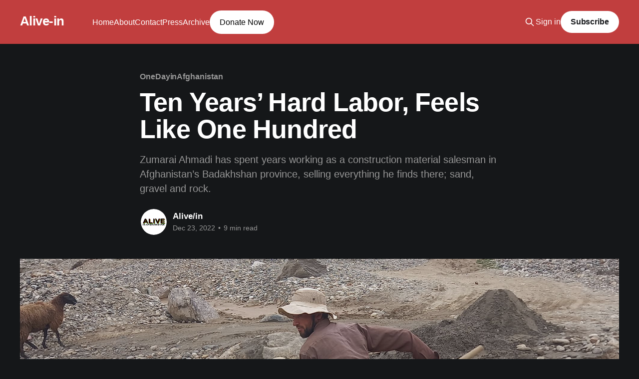

--- FILE ---
content_type: text/html; charset=utf-8
request_url: https://www.alive-in.org/ten-years-hard-labor-feels-like-one-hundred/
body_size: 10648
content:
<!DOCTYPE html>
<html lang="en" class="dark-mode">
<head>

    <title>Ten Years’ Hard Labor, Feels Like One Hundred</title>
    <meta charset="utf-8" />
    <meta http-equiv="X-UA-Compatible" content="IE=edge" />
    <meta name="HandheldFriendly" content="True" />
    <meta name="viewport" content="width=device-width, initial-scale=1.0" />
    
    <link rel="preload" as="style" href="https://www.alive-in.org/assets/built/screen.css?v=4e5aad4903" />
    <link rel="preload" as="script" href="https://www.alive-in.org/assets/built/casper.js?v=4e5aad4903" />

    <link rel="stylesheet" type="text/css" href="https://www.alive-in.org/assets/built/screen.css?v=4e5aad4903" />

    <meta name="description" content="Zumarai Ahmadi has spent years working as a construction material salesman in Afghanistan’s Badakhshan province, selling everything he finds there; sand, gravel and rock.">
    <link rel="icon" href="https://www.alive-in.org/content/images/size/w256h256/2022/01/AiA.png" type="image/png">
    <link rel="canonical" href="https://www.alive-in.org/ten-years-hard-labor-feels-like-one-hundred/">
    <meta name="referrer" content="no-referrer-when-downgrade">
    
    <meta property="og:site_name" content="Alive-in">
    <meta property="og:type" content="article">
    <meta property="og:title" content="Ten Years’ Hard Labor, Feels Like One Hundred">
    <meta property="og:description" content="Zumarai Ahmadi has spent years working as a construction material salesman in Afghanistan’s Badakhshan province, selling everything he finds there; sand, gravel and rock.">
    <meta property="og:url" content="https://www.alive-in.org/ten-years-hard-labor-feels-like-one-hundred/">
    <meta property="og:image" content="https://www.alive-in.org/content/images/size/w1200/2022/12/--------_-------7.jpg">
    <meta property="article:published_time" content="2022-12-23T14:00:07.000Z">
    <meta property="article:modified_time" content="2022-12-23T18:55:46.000Z">
    <meta property="article:tag" content="OneDayinAfghanistan">
    <meta property="article:tag" content="Afghanistan">
    <meta property="article:tag" content="Badakhshan">
    <meta property="article:tag" content="Economy">
    <meta property="article:tag" content="Food">
    
    <meta property="article:publisher" content="https://www.facebook.com/AliveinAfghanistan">
    <meta property="article:author" content="https://www.facebook.com/AliveinAfghanistan">
    <meta name="twitter:card" content="summary_large_image">
    <meta name="twitter:title" content="Ten Years’ Hard Labor, Feels Like One Hundred">
    <meta name="twitter:description" content="Zumarai Ahmadi has spent years working as a construction material salesman in Afghanistan’s Badakhshan province, selling everything he finds there; sand, gravel and rock.">
    <meta name="twitter:url" content="https://www.alive-in.org/ten-years-hard-labor-feels-like-one-hundred/">
    <meta name="twitter:image" content="https://www.alive-in.org/content/images/size/w1200/2022/12/--------_-------7.jpg">
    <meta name="twitter:label1" content="Written by">
    <meta name="twitter:data1" content="Alive/in">
    <meta name="twitter:label2" content="Filed under">
    <meta name="twitter:data2" content="OneDayinAfghanistan, Afghanistan, Badakhshan, Economy, Food">
    <meta name="twitter:site" content="@AliveinAfg">
    <meta name="twitter:creator" content="@AliveinAfg">
    <meta property="og:image:width" content="1200">
    <meta property="og:image:height" content="675">
    
    <script type="application/ld+json">
{
    "@context": "https://schema.org",
    "@type": "Article",
    "publisher": {
        "@type": "Organization",
        "name": "Alive-in",
        "url": "https://www.alive-in.org/",
        "logo": {
            "@type": "ImageObject",
            "url": "https://www.alive-in.org/content/images/size/w256h256/2022/01/AiA.png",
            "width": 60,
            "height": 60
        }
    },
    "author": {
        "@type": "Person",
        "name": "Alive/in",
        "image": {
            "@type": "ImageObject",
            "url": "https://www.alive-in.org/content/images/2022/02/AiA-White-bg.png",
            "width": 1000,
            "height": 1000
        },
        "url": "https://www.alive-in.org/author/alive-in-afghanistan/",
        "sameAs": [
            "http://www.fasila-inc.com",
            "https://www.facebook.com/AliveinAfghanistan",
            "https://x.com/AliveinAfg"
        ]
    },
    "headline": "Ten Years’ Hard Labor, Feels Like One Hundred",
    "url": "https://www.alive-in.org/ten-years-hard-labor-feels-like-one-hundred/",
    "datePublished": "2022-12-23T14:00:07.000Z",
    "dateModified": "2022-12-23T18:55:46.000Z",
    "image": {
        "@type": "ImageObject",
        "url": "https://www.alive-in.org/content/images/size/w1200/2022/12/--------_-------7.jpg",
        "width": 1200,
        "height": 675
    },
    "keywords": "OneDayinAfghanistan, Afghanistan, Badakhshan, Economy, Food",
    "description": "Zumarai Ahmadi has spent years working as a construction material salesman in Afghanistan’s Badakhshan province, selling everything he finds there; sand, gravel and rock. ",
    "mainEntityOfPage": "https://www.alive-in.org/ten-years-hard-labor-feels-like-one-hundred/"
}
    </script>

    <meta name="generator" content="Ghost 6.13">
    <link rel="alternate" type="application/rss+xml" title="Alive-in" href="https://www.alive-in.org/rss/">
    <script defer src="https://cdn.jsdelivr.net/ghost/portal@~2.56/umd/portal.min.js" data-i18n="true" data-ghost="https://www.alive-in.org/" data-key="1e361a6a32ea7bda18aea81495" data-api="https://alive-in.ghost.io/ghost/api/content/" data-locale="en" crossorigin="anonymous"></script><style id="gh-members-styles">.gh-post-upgrade-cta-content,
.gh-post-upgrade-cta {
    display: flex;
    flex-direction: column;
    align-items: center;
    font-family: -apple-system, BlinkMacSystemFont, 'Segoe UI', Roboto, Oxygen, Ubuntu, Cantarell, 'Open Sans', 'Helvetica Neue', sans-serif;
    text-align: center;
    width: 100%;
    color: #ffffff;
    font-size: 16px;
}

.gh-post-upgrade-cta-content {
    border-radius: 8px;
    padding: 40px 4vw;
}

.gh-post-upgrade-cta h2 {
    color: #ffffff;
    font-size: 28px;
    letter-spacing: -0.2px;
    margin: 0;
    padding: 0;
}

.gh-post-upgrade-cta p {
    margin: 20px 0 0;
    padding: 0;
}

.gh-post-upgrade-cta small {
    font-size: 16px;
    letter-spacing: -0.2px;
}

.gh-post-upgrade-cta a {
    color: #ffffff;
    cursor: pointer;
    font-weight: 500;
    box-shadow: none;
    text-decoration: underline;
}

.gh-post-upgrade-cta a:hover {
    color: #ffffff;
    opacity: 0.8;
    box-shadow: none;
    text-decoration: underline;
}

.gh-post-upgrade-cta a.gh-btn {
    display: block;
    background: #ffffff;
    text-decoration: none;
    margin: 28px 0 0;
    padding: 8px 18px;
    border-radius: 4px;
    font-size: 16px;
    font-weight: 600;
}

.gh-post-upgrade-cta a.gh-btn:hover {
    opacity: 0.92;
}</style>
    <script defer src="https://cdn.jsdelivr.net/ghost/sodo-search@~1.8/umd/sodo-search.min.js" data-key="1e361a6a32ea7bda18aea81495" data-styles="https://cdn.jsdelivr.net/ghost/sodo-search@~1.8/umd/main.css" data-sodo-search="https://alive-in.ghost.io/" data-locale="en" crossorigin="anonymous"></script>
    
    <link href="https://www.alive-in.org/webmentions/receive/" rel="webmention">
    <script defer src="/public/cards.min.js?v=4e5aad4903"></script>
    <link rel="stylesheet" type="text/css" href="/public/cards.min.css?v=4e5aad4903">
    <script defer src="/public/member-attribution.min.js?v=4e5aad4903"></script>
    <script defer src="/public/ghost-stats.min.js?v=4e5aad4903" data-stringify-payload="false" data-datasource="analytics_events" data-storage="localStorage" data-host="https://www.alive-in.org/.ghost/analytics/api/v1/page_hit"  tb_site_uuid="d55ff3a9-5410-4ad5-b040-d6c9bfac5c9d" tb_post_uuid="df1e1e3c-fb1b-427c-89fc-c04f9441d09a" tb_post_type="post" tb_member_uuid="undefined" tb_member_status="undefined"></script><style>:root {--ghost-accent-color: #c13e3e;}</style>
    <script defer data-domain="alive-in.org" src="https://plausible.io/js/script.js"></script>
<style>
/* Basic styling for the button */
.donatebutton {
  padding: 10px 20px;
  background-color: #ffffff; /* White background */
  color: #000000 !important; /* Black text */
  border-radius: 48px; /* Border-radius of 48px */
  text-decoration: none;
  transition: background-color 0.3s, color 0.3s;
}

/* Hover effect */
.donatebutton:hover {
  background-color: #ffffff; /* Black background on hover */
  color: #000000 !important; /* White text on hover */
  opacity: 1 !important;
}
</style>

</head>
<body class="post-template tag-onedayinafghanistan tag-afghanistan tag-badakhshan tag-economy tag-food is-head-left-logo has-cover">
<div class="viewport">

    <header id="gh-head" class="gh-head outer">
        <div class="gh-head-inner inner">
            <div class="gh-head-brand">
                <a class="gh-head-logo no-image" href="https://www.alive-in.org">
                        Alive-in
                </a>
                <button class="gh-search gh-icon-btn" aria-label="Search this site" data-ghost-search><svg xmlns="http://www.w3.org/2000/svg" fill="none" viewBox="0 0 24 24" stroke="currentColor" stroke-width="2" width="20" height="20"><path stroke-linecap="round" stroke-linejoin="round" d="M21 21l-6-6m2-5a7 7 0 11-14 0 7 7 0 0114 0z"></path></svg></button>
                <button class="gh-burger"></button>
            </div>

            <nav class="gh-head-menu">
                <ul class='nav'>
    <li class='nav-home'>
      <a href='https://www.alive-in.org/'>Home</a>
    </li>
    <li class='nav-about'>
      <a href='https://www.alive-in.org/about/'>About</a>
    </li>
    <li class='nav-contact'>
      <a href='https://www.alive-in.org/contact/'>Contact</a>
    </li>
    <li class='nav-press'>
      <a href='https://www.alive-in.org/press/'>Press</a>
    </li>
    <li class='nav-archive'>
      <a href='https://www.alive-in.org/archive/'>Archive</a>
    </li>
  
  <!-- Custom Menu Item with Button -->
  <li>
    <a class='donatebutton' href='https://donorbox.org/alive-in'>
      <buttons>Donate Now</buttons>
    </a>
  </li>
</ul>
            </nav>

            <div class="gh-head-actions">
                    <button class="gh-search gh-icon-btn" data-ghost-search><svg xmlns="http://www.w3.org/2000/svg" fill="none" viewBox="0 0 24 24" stroke="currentColor" stroke-width="2" width="20" height="20"><path stroke-linecap="round" stroke-linejoin="round" d="M21 21l-6-6m2-5a7 7 0 11-14 0 7 7 0 0114 0z"></path></svg></button>
                    <div class="gh-head-members">
                                <a class="gh-head-link" href="#/portal/signin" data-portal="signin">Sign in</a>
                                <a class="gh-head-button" href="#/portal/signup" data-portal="signup">Subscribe</a>
                    </div>
            </div>
        </div>
    </header>

    <div class="site-content">
        



<main id="site-main" class="site-main">
<article class="article post tag-onedayinafghanistan tag-afghanistan tag-badakhshan tag-economy tag-food ">

    <header class="article-header gh-canvas">

        <div class="article-tag post-card-tags">
                <span class="post-card-primary-tag">
                    <a href="/tag/onedayinafghanistan/">OneDayinAfghanistan</a>
                </span>
        </div>

        <h1 class="article-title">Ten Years’ Hard Labor, Feels Like One Hundred</h1>

            <p class="article-excerpt">Zumarai Ahmadi has spent years working as a construction material salesman in Afghanistan’s Badakhshan province, selling everything he finds there; sand, gravel and rock. </p>

        <div class="article-byline">
        <section class="article-byline-content">

            <ul class="author-list">
                <li class="author-list-item">
                    <a href="/author/alive-in-afghanistan/" class="author-avatar">
                        <img class="author-profile-image" src="/content/images/size/w100/2022/02/AiA-White-bg.png" alt="Alive/in" />
                    </a>
                </li>
            </ul>

            <div class="article-byline-meta">
                <h4 class="author-name"><a href="/author/alive-in-afghanistan/">Alive/in</a></h4>
                <div class="byline-meta-content">
                    <time class="byline-meta-date" datetime="2022-12-23">Dec 23, 2022</time>
                        <span class="byline-reading-time"><span class="bull">&bull;</span> 9 min read</span>
                </div>
            </div>

        </section>
        </div>

            <figure class="article-image">
                <img
                    srcset="/content/images/size/w300/2022/12/--------_-------7.jpg 300w,
                            /content/images/size/w600/2022/12/--------_-------7.jpg 600w,
                            /content/images/size/w1000/2022/12/--------_-------7.jpg 1000w,
                            /content/images/size/w2000/2022/12/--------_-------7.jpg 2000w"
                    sizes="(min-width: 1400px) 1400px, 92vw"
                    src="/content/images/size/w2000/2022/12/--------_-------7.jpg"
                    alt="Ten Years’ Hard Labor, Feels Like One Hundred"
                />
                    <figcaption><em>JUZGON, BADAKHSHAN – Zumarai Ahmadi shovels sand out of a river in Juzgon, an area on the outskirts of Faizabad, the provincial capital. The sand Mr. Ahmadi pulls out of the river is sold for use as construction material. Photo by: Shabana Farahmand</em></figcaption>
            </figure>

    </header>

    <section class="gh-content gh-canvas">
        <p><br>— One Day in Afghanistan —</p><p><em>Written by Shabana Farahmand</em></p><p><strong>JUZGON, BADAKHSHAN — </strong><em>In today’s One Day in Afghanistan episode, Shabana Farahmand documents one day in the life of Zumarai Ahmadi, a 28 year-old man who supports himself by selling sand, gravel, and rocks. He has been a salesman specializing in construction materials in Ab Dara-e Juzgon valley for the last 10 years. His work is the only income providing for his large family of 11. He is just one of the dozens of workers in this valley who do this type of work.</em></p><p>The clock’s ticking shows that it’s 8 in the morning. The noise and crowds of Faizabad reveal that life is already bustling in the city. I get into the front seat of a taxi and ask the driver to take me to Juzgon. Hamid, the driver, accepts and while driving, complains about his life and work.</p><p>“I cannot stay here anymore, there is nothing to do, oil prices have gone up and people cannot afford to pay high taxi fares,” laments the driver. “They don’t understand that oil is no longer as cheap as it used to be during the rule of the previous government. I don’t think I can continue living in Afghanistan and am planning to move to Iran to find a better job because the profits out of this job isn’t even enough to feed my family,” Hamid adds.</p><p>Every passenger that gets into the carpool complains about poverty and unemployment until we reach our destination.</p><p>When I enter the valley, the first thing I notice is the remains of homes destroyed previously by floods. We arrive in Juzgon at 8:40 am. Juzgon is a valley on the outskirts of Faizabad that houses 26 villages hosting a population of 4,800 people. The people residing in this area are some of the most deprived in the nation, and have seen nothing from the reconstruction effort over the past 20 years.</p><figure class="kg-card kg-embed-card kg-card-hascaption"><iframe width="200" height="113" src="https://www.youtube.com/embed/5L6WHc_pgMU?list=PLoa6I1dzOf0O4Vw01zb9P5_y0XJMVcuL-" frameborder="0" allow="accelerometer; autoplay; clipboard-write; encrypted-media; gyroscope; picture-in-picture" allowfullscreen></iframe><figcaption><em>JUZGON, BADAKHSHAN – Zumarai Ahmadi shovels sand out of a river in the Ab Dar-e Juzgon, a valley on the outskirts of Faizabad, the capital of Badakhshan. The sand is sold to be used as construction material. Videos by: Shabana Farahmand</em></figcaption></figure><p>Juzgon is an area on the outskirts of Badakhshan’s capital, Faizabad. It is located at the center of a narrow valley with a river running down the middle. The valley is under high flood risk due to its topography. Juzgon also serves as the hub connecting Faizabad to Badakhshan’s northern districts.</p><p>Standing in the river, men are busy digging and excavating the surface of the riverbed using shovels, pickaxes, and other tools.</p><p>Zumarai quickly notices me looking for him and climbs out of the river to greet me. A young man with a slim build, nevertheless Zumarai’s rough hands speak of years of hard work.</p><p>“I extract sand from here, I get into the water barefoot and spend hours, sometimes the whole day to work,” Zumarai tells Alive in Afghanistan.</p><p>“None of my family members, except my youngest brother, have had the chance to go to school,” Zumarai says, while working. His brother, 16 year-old Bashir Ahmad, was only able to study until 6th grade, “After which he could not continue due to poverty and unemployment.”</p><p>Zumarai himself was a construction worker before he entered this field. He had to quit that job due to the low demand for construction workers in the job market.</p><p>“Life passes by faster than a stream of water. It’s a pity and pathetic that precious human lives are spent in misery and poverty. <strong>10 years of my life have passed taking sand out of Juzgon waters, and I think I have aged a hundred years.</strong> Poverty, manual labor and war ages us fast. <strong>Despite all these, I am not displeased with my job. I am thankful for the ability to earn a living through halal (permissible/legal) means.</strong> It's enough for me that I am healthy and able to work!” Zumarai says.</p><p>“I start work at 4:30 am following morning prayers and finish around 6 or 7 pm every day. We can only work six months out of the year, the other six are too cold to work, the water flow stops completely and the valley is covered in snow,” Zumarai says, adding, “I spend six months of the year either borrowing money, selling stuff on a pushcart or do whatever I can. There have been winters without any work, so I had to take loans. The working season in the following year was spent trying to pay back those loans.”</p><p>It is 10 am when Zumarai climbs into the water to gather sand, explaining how the job is done while working, “I wear my boots and gloves before getting into the water, then I take the rocks and sand out with a shovel, and collect it at a single collection point. I separate the rocks and sand in the next stage, then block part of the stream using boulders and rocks to wash the sand. I then load the sand into the customer’s truck and sell it to them. But sometimes bad weather causes flash floods, washing away the rocks and sand gathered, which causes us a loss of revenue.”</p><figure class="kg-card kg-image-card kg-width-full"><img src="https://www.alive-in.org/content/images/2022/12/Juzgon--Badakshan.jpg" class="kg-image" alt loading="lazy" width="2000" height="1253" srcset="https://www.alive-in.org/content/images/size/w600/2022/12/Juzgon--Badakshan.jpg 600w, https://www.alive-in.org/content/images/size/w1000/2022/12/Juzgon--Badakshan.jpg 1000w, https://www.alive-in.org/content/images/size/w1600/2022/12/Juzgon--Badakshan.jpg 1600w, https://www.alive-in.org/content/images/size/w2400/2022/12/Juzgon--Badakshan.jpg 2400w"></figure><figure class="kg-card kg-image-card kg-width-full kg-card-hascaption"><img src="https://www.alive-in.org/content/images/2022/12/Juzgon--Badakshan-001.jpg" class="kg-image" alt loading="lazy" width="2000" height="1253" srcset="https://www.alive-in.org/content/images/size/w600/2022/12/Juzgon--Badakshan-001.jpg 600w, https://www.alive-in.org/content/images/size/w1000/2022/12/Juzgon--Badakshan-001.jpg 1000w, https://www.alive-in.org/content/images/size/w1600/2022/12/Juzgon--Badakshan-001.jpg 1600w, https://www.alive-in.org/content/images/size/w2400/2022/12/Juzgon--Badakshan-001.jpg 2400w"><figcaption><em>Ab Dara-e Juzgon is a valley on the outskirts of Faizabad, the capital of Afghanistan’s Badakhshan province. Photos via Google Maps</em></figcaption></figure><p>In addition to sand and rocks, Zumarai sells gravel mined from the riverbed as well.</p><p>Zumarai earns 200 to 400 Afghanis a day ($2.29 to $4.57). According to him, he used to earn between 800 to 1,200 Afghanis a day during the rule of the previous Afghan government, which fell in August of 2021. <br><br>But the daily manual labor does not come without its problems. “My legs and back hurt, as both areas are continually under pressure while at work. Standing in the cold water for hours badly affects my legs too, but I have no choice.”</p><p>Afghanistan has been engulfed by widespread economic collapse since the fall of the previous government. Men like Zumarai were faced with low demand and a loss of their customer base. Additionally, the Taliban instituted a 100 Afghanis tax for the material ($1.14) for every truck.</p><p>According to Zumarai, the Taliban stopped them from working when the group took over, but the men negotiated terms with their local government and agreed to pay taxes for each truckload.</p><p>“Although we were not supported by the previous government, our financial situation was much better in that period. We had better daily income, which we could even save for the future of our children, while now, that income is not even sufficient to cover our daily expenses,” Zumarai says.</p><p>Zumarai wants the Taliban to create jobs for the public and stop taxing them. His biggest dream is the complete end of war in Afghanistan and for schools to be fully open.</p><p>Schools for girls above 6th grade are closed in the majority of Afghanistan since the Taliban takeover of the country, save for two provinces, central Daikundi and northern Jawzan.</p><p>“We could not study ourselves but want our children not to be forced into doing manual labor just like us. They should study, live their dream and spend their lives with peace and prosperity,” Zumarai says. Expressing it with a sneer, he says, “<strong>We live in fear. My biggest fear is to continue to live with this fear. The fear of the continuation of our nation’s misery, war and unemployment.”</strong></p><figure class="kg-card kg-image-card kg-width-wide kg-card-hascaption"><img src="https://www.alive-in.org/content/images/2022/12/--------_-------8.jpg" class="kg-image" alt loading="lazy" width="2000" height="900" srcset="https://www.alive-in.org/content/images/size/w600/2022/12/--------_-------8.jpg 600w, https://www.alive-in.org/content/images/size/w1000/2022/12/--------_-------8.jpg 1000w, https://www.alive-in.org/content/images/size/w1600/2022/12/--------_-------8.jpg 1600w, https://www.alive-in.org/content/images/size/w2400/2022/12/--------_-------8.jpg 2400w" sizes="(min-width: 1200px) 1200px"><figcaption><em>JUZGON, BADAKHSHAN — A laborer (middle), relaxes his chin on a couple of shovels as he takes a break alongside the river. The laborer gathers sand, gravel and rock to sell as construction material in Juzgon, a valley on the outskirts of Faizabad, the capital of Badakhshan. Photo by: Shabana Farahmand</em></figcaption></figure><p>Zumarai works together with a team to collect and sell the material. According to him, a truckload of sand using a Suzuki Dyna costs 1,500 Afghanis and a truckload of sand using a Mazda Titan is 3,000 Afghanis ($17.15 and $34.30). The price jumps higher for transporting material to other districts and the money is divided equally among the team. Gravel is sold at a lower price and rock is sold at 500 Afghanis per square meter ($5.72).</p><p>At 11:30 am, a number of workers come toward us and start giving me their names and phone numbers, thinking I am there to list names for aid distribution. One of them says he has sold one of his kidneys due to extreme poverty, another tells me his family doesn’t have food to eat. Another one of them says one of his legs is paralyzed due to the workload. All of them are giving me their family details and contact information. It is a strange and sad scene. Their helplessness and poverty shows plainly on their tired, disheveled faces.</p><p>A man with a longish beard moves closer and greets us, introducing himself as Safa-ud Din. Safa-ud Din is 37 years-old and has been working in the valley excavating and selling construction material for the past 8 years.</p><p>Safa lives with his parents, both of whom are disabled. His mother is blind and his father has been paralyzed from the waist down for the past five years. According to Safa-ud Din, his father’s paralysis was due to years of manual labor.</p><p>Safa has only been able to take his father to a doctor in Faizabad once so far.  The doctor recommended that Safa take his dad to either Pakistan or India for treatment. The doctor told him that proper treatment is not possible in Badakhshan or any other place in Afghanistan, because the equipment required for his treatment is not available anywhere in the country. But his family couldn’t afford to travel out of Afghanistan for the father’s health.</p><p>Years ago his mother lost her vision suddenly. None of them know the reason behind it. Aman-ud Din, Safa’s oldest brother, emigrated to Iran for work and his youngest, Salah-ud Din, has a pushcart selling vegetables. Both are married, Aman with eight kids and Salah with five.</p><p>“My biggest dream is security and peace, and my biggest fear is the country going towards a civil war,” Safa tells Alive in Afghanistan. He demands that the Taliban provide employment for the public.</p><p>Safa also laments the pain in his legs and back and earns the same as Zumarai. “I am happy with my job, and hope to see an increase in demand soon again,” Safa says.</p><p>Although Safa did not go to school, he would love for his children to study and have higher education.</p><figure class="kg-card kg-image-card kg-width-wide kg-card-hascaption"><img src="https://www.alive-in.org/content/images/2022/12/--------_-------9.jpg" class="kg-image" alt loading="lazy" width="2000" height="900" srcset="https://www.alive-in.org/content/images/size/w600/2022/12/--------_-------9.jpg 600w, https://www.alive-in.org/content/images/size/w1000/2022/12/--------_-------9.jpg 1000w, https://www.alive-in.org/content/images/size/w1600/2022/12/--------_-------9.jpg 1600w, https://www.alive-in.org/content/images/size/w2400/2022/12/--------_-------9.jpg 2400w" sizes="(min-width: 1200px) 1200px"><figcaption><em>JUZGON, BADAKHSHAN — Water flows past laborers pulling sand, gravel and rock out of the river before loading the materials onto trucks. The riverbed provides a source of income for the workers who sell the material for use in construction. Photo by Shabana Farahmand</em></figcaption></figure><p>“Our children must study and the opportunity must be provided for them. They must not work as hard as their parents. <strong>We urge the Islamic Emirate to open schools for our children and not let another generation become victims of illiteracy and ignorance</strong>,” Safa says.</p><p>It’s now 1:30 in the afternoon. After the noon prayers Zumarai’s son brought over lunch for his dad, including a share for me  without my knowledge. Across the country Afghans are notorious for their hospitality. Declining an offer of food is taken as an insult to the host, regardless of their financial situation.</p><p>It requires a big heart to be hospitable in such poor living and working conditions. The simple but tasty meal is a potato curry we eat along the banks of the sandy river. After lunch is served, Zumarai returns to work, loading a truck full of sand.</p><p>“We don’t have any contract with the truck owners, and work with customers on a first come, first serve basis,” Zumarai says while shoveling sand into the truck.</p><p>According to Zumarai, the sand he sells is used for a variety of purposes including as a mix for cement blocks, building homes and office buildings, and sidewalk construction.</p><p>The rest of the day is spent watching Zumarai work and photographing as he is busy with his job. By 4 pm, I have to return to Faizabad and bid farewell to Zumarai.</p><p>Following Afghanistan’s economic collapse, small businesses and large scale industry alike suffered. Despite such widespread difficulties, the only motivation for these people giving meaning to their lives is the responsibility they feel towards their families. The struggles they bear, and the effort they put forth is all in order to keep their families fed. Read more about Afghanistan’s economic troubles <a href="https://www.alive-in.org/tag/economy/">here</a>.</p>
    </section>


</article>
</main>

    <section class="footer-cta outer">
        <div class="inner">
            <h2 class="footer-cta-title">Sign up for more like this.</h2>
            <a class="footer-cta-button" href="#/portal" data-portal>
                <div class="footer-cta-input">Enter your email</div>
                <span>Subscribe</span>
            </a>
        </div>
    </section>



            <aside class="read-more-wrap outer">
                <div class="read-more inner">
                        
<article class="post-card post">

    <a class="post-card-image-link" href="/afghan-community-media-for-all/">

        <img class="post-card-image"
            srcset="/content/images/size/w300/2025/08/Modern-Vintage-Certificate-of-Achievement--1-.png 300w,
                    /content/images/size/w600/2025/08/Modern-Vintage-Certificate-of-Achievement--1-.png 600w,
                    /content/images/size/w1000/2025/08/Modern-Vintage-Certificate-of-Achievement--1-.png 1000w,
                    /content/images/size/w2000/2025/08/Modern-Vintage-Certificate-of-Achievement--1-.png 2000w"
            sizes="(max-width: 1000px) 400px, 800px"
            src="/content/images/size/w600/2025/08/Modern-Vintage-Certificate-of-Achievement--1-.png"
            alt="Afghan Community Media for All"
            loading="lazy"
        />


    </a>

    <div class="post-card-content">

        <a class="post-card-content-link" href="/afghan-community-media-for-all/">
            <header class="post-card-header">
                <div class="post-card-tags">
                </div>
                <h2 class="post-card-title">
                    Afghan Community Media for All
                </h2>
            </header>
                <div class="post-card-excerpt">On the 106th anniversary of Afghanistan’s independence from British rule, Alive-in/Afghanistan is proud to announce the publication of an archive of stories from across Afghanistan. These stories focus on the lived experiences of women from across the country and are only the beginning of what Alive-in/ hopes to</div>
        </a>

        <footer class="post-card-meta">
            <time class="post-card-meta-date" datetime="2025-08-19">Aug 19, 2025</time>
                <span class="post-card-meta-length">5 min read</span>
        </footer>

    </div>

</article>
                        
<article class="post-card post">

    <a class="post-card-image-link" href="/dialysis-clinic-like-a-family/">

        <img class="post-card-image"
            srcset="/content/images/size/w300/2024/08/IMG_4334.JPG 300w,
                    /content/images/size/w600/2024/08/IMG_4334.JPG 600w,
                    /content/images/size/w1000/2024/08/IMG_4334.JPG 1000w,
                    /content/images/size/w2000/2024/08/IMG_4334.JPG 2000w"
            sizes="(max-width: 1000px) 400px, 800px"
            src="/content/images/size/w600/2024/08/IMG_4334.JPG"
            alt="Dialysis Clinic Like a Family"
            loading="lazy"
        />


    </a>

    <div class="post-card-content">

        <a class="post-card-content-link" href="/dialysis-clinic-like-a-family/">
            <header class="post-card-header">
                <div class="post-card-tags">
                </div>
                <h2 class="post-card-title">
                    Dialysis Clinic Like a Family
                </h2>
            </header>
                <div class="post-card-excerpt">Alive in Sudan speaks with a nurse, who is also a patient, about the challenges facing dialysis clinics during the current war.</div>
        </a>

        <footer class="post-card-meta">
            <time class="post-card-meta-date" datetime="2024-08-29">Aug 29, 2024</time>
                <span class="post-card-meta-length">6 min read</span>
        </footer>

    </div>

</article>
                        
<article class="post-card post">

    <a class="post-card-image-link" href="/neighbors-come-together-in-al-daein/">

        <img class="post-card-image"
            srcset="/content/images/size/w300/2024/08/photo_2024-08-13-00.59.05.jpeg 300w,
                    /content/images/size/w600/2024/08/photo_2024-08-13-00.59.05.jpeg 600w,
                    /content/images/size/w1000/2024/08/photo_2024-08-13-00.59.05.jpeg 1000w,
                    /content/images/size/w2000/2024/08/photo_2024-08-13-00.59.05.jpeg 2000w"
            sizes="(max-width: 1000px) 400px, 800px"
            src="/content/images/size/w600/2024/08/photo_2024-08-13-00.59.05.jpeg"
            alt="Neighbors Come Together in Al-Daein"
            loading="lazy"
        />


    </a>

    <div class="post-card-content">

        <a class="post-card-content-link" href="/neighbors-come-together-in-al-daein/">
            <header class="post-card-header">
                <div class="post-card-tags">
                </div>
                <h2 class="post-card-title">
                    Neighbors Come Together in Al-Daein
                </h2>
            </header>
                <div class="post-card-excerpt">The ongoing violence and lack of humanitarian aid across Sudan has resulted in an enormous catastrophe. One that has forced local Sudanese people to take it upon themselves to support their neighbors and others in need.</div>
        </a>

        <footer class="post-card-meta">
            <time class="post-card-meta-date" datetime="2024-08-23">Aug 23, 2024</time>
                <span class="post-card-meta-length">8 min read</span>
        </footer>

    </div>

</article>
                </div>
            </aside>



    </div>

    <footer class="site-footer outer">
        <div class="inner">
            <section class="copyright"><a href="https://www.alive-in.org">Alive-in</a> &copy; 2026</section>
            <nav class="site-footer-nav">
                <ul class='nav'>
    <li class='nav-contact'>
      <a href='https://www.alive-in.org/contact/'>Contact</a>
    </li>
  
  <!-- Custom Menu Item with Button -->
  <li>
    <a class='donatebutton' href='https://donorbox.org/alive-in'>
      <buttons>Donate Now</buttons>
    </a>
  </li>
</ul>
            </nav>
            <div class="gh-powered-by"><a href="https://ghost.org/" target="_blank" rel="noopener">Powered by Ghost</a></div>
        </div>
    </footer>

</div>

    <div class="pswp" tabindex="-1" role="dialog" aria-hidden="true">
    <div class="pswp__bg"></div>

    <div class="pswp__scroll-wrap">
        <div class="pswp__container">
            <div class="pswp__item"></div>
            <div class="pswp__item"></div>
            <div class="pswp__item"></div>
        </div>

        <div class="pswp__ui pswp__ui--hidden">
            <div class="pswp__top-bar">
                <div class="pswp__counter"></div>

                <button class="pswp__button pswp__button--close" title="Close (Esc)"></button>
                <button class="pswp__button pswp__button--share" title="Share"></button>
                <button class="pswp__button pswp__button--fs" title="Toggle fullscreen"></button>
                <button class="pswp__button pswp__button--zoom" title="Zoom in/out"></button>

                <div class="pswp__preloader">
                    <div class="pswp__preloader__icn">
                        <div class="pswp__preloader__cut">
                            <div class="pswp__preloader__donut"></div>
                        </div>
                    </div>
                </div>
            </div>

            <div class="pswp__share-modal pswp__share-modal--hidden pswp__single-tap">
                <div class="pswp__share-tooltip"></div>
            </div>

            <button class="pswp__button pswp__button--arrow--left" title="Previous (arrow left)"></button>
            <button class="pswp__button pswp__button--arrow--right" title="Next (arrow right)"></button>

            <div class="pswp__caption">
                <div class="pswp__caption__center"></div>
            </div>
        </div>
    </div>
</div>
<script
    src="https://code.jquery.com/jquery-3.5.1.min.js"
    integrity="sha256-9/aliU8dGd2tb6OSsuzixeV4y/faTqgFtohetphbbj0="
    crossorigin="anonymous">
</script>
<script src="https://www.alive-in.org/assets/built/casper.js?v=4e5aad4903"></script>
<script>
$(document).ready(function () {
    // Mobile Menu Trigger
    $('.gh-burger').click(function () {
        $('body').toggleClass('gh-head-open');
    });
    // FitVids - Makes video embeds responsive
    $(".gh-content").fitVids();
});
</script>

<script>

    Contextly.ready('widgets');

</script>

</body>
</html>
